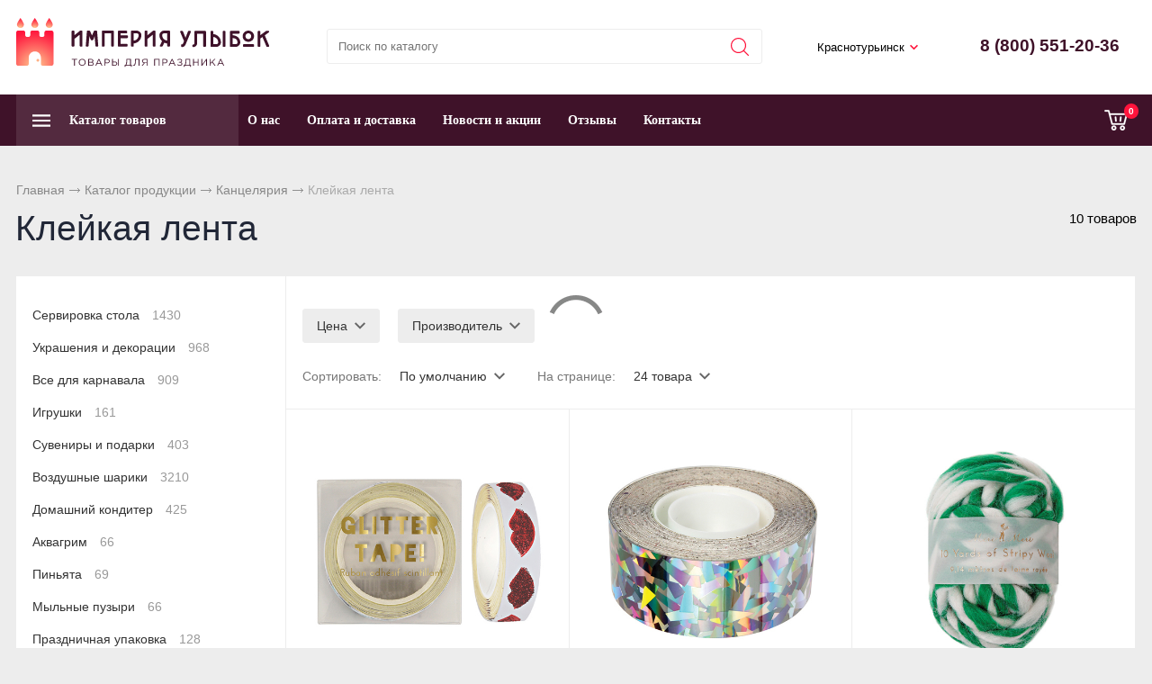

--- FILE ---
content_type: text/html; charset=UTF-8
request_url: https://krasnoturinsk.ismiles.ru/catalog/kancellyaria/kleikaya-lenta
body_size: 6129
content:
<!DOCTYPE html>
<html lang="ru">
<head> 
                <title>Клейкая лента, декоративный скотч - купить в Краснотурьинске</title>
                
                
				<meta charset="utf-8" />
                <meta name="Description" content="Клейкая лента, декоративный скотч в интернет магазине «ИМПЕРИЯ УЛЫБОК». В наличии 10 видов. Цена от 350 руб. Купить с доставкой в Краснотурьинске." />
                <meta name="Keywords" content="" />
		<meta name='yandex-verification' content='ce31a38c0dc0503b' />
		<meta name="viewport" content="width=device-width, initial-scale=1, user-scalable=no" />

		

				
	<link rel="stylesheet" href="/cash/style17.css" type="text/css" media="screen" />




	

	




 
</head>

<body style='background:#ededed'>
        
 <nav style="" class="pushy pushy-left"><ul><ul><li><a style='color:#fff' href='/'>Главная</a></li><li><a style='color:#fff;' href='/catalog/shary-dlya-reklamy'>Шары для рекламы</a></li><li><a style='color:#fff;' href='/catalog/ukrasheniya-dlya-sten'>Украшения для стен</a></li><li><a style='color:#fff;' href='/catalog/kancellyaria'>Канцелярия</a></li><ul style=''><li><a style='padding-left:30px;font-size:0.8em;' href='/catalog/kancellyaria/priglasitelnye-otkrytki'>Пригласительные открытки</a></li><li><a style='padding-left:30px;font-size:0.8em;' href='/catalog/kancellyaria/otkrytki'>Поздравительные открытки</a></li><li><a style='padding-left:30px;font-size:0.8em;color:#ff143c' href='/catalog/kancellyaria/kleikaya-lenta'>Клейкая лента</a></li><li><a style='padding-left:30px;font-size:0.8em;' href='/catalog/kancellyaria/skrepki-dlya-bumag'>Декоративные скрепки</a></li><li><a style='padding-left:30px;font-size:0.8em;' href='/catalog/kancellyaria/printy'>Принты</a></li><li><a style='padding-left:30px;font-size:0.8em;' href='/catalog/kancellyaria/perevodnye-tatuirovki'>Переводные татуировки</a></li></ul><li><a style='color:#fff;' href='/catalog/prazdnichnaya-upakovka'>Праздничная упаковка</a></li><li><a style='color:#fff;' href='/catalog/mylnye-puzyri'>Мыльные пузыри</a></li><li><a style='color:#fff;' href='/catalog/pinyata'>Пиньята</a></li><li><a style='color:#fff;' href='/catalog/akvagrim'>Аквагрим</a></li><li><a style='color:#fff;' href='/catalog/domashnii-konditer'>Домашний кондитер</a></li><li><a style='color:#fff;' href='/catalog/shariki'>Воздушные шарики</a></li><li><a style='color:#fff;' href='/catalog/suveniry-i-podarki'>Сувениры и подарки</a></li><li><a style='color:#fff;' href='/catalog/igrushki'>Игрушки</a></li><li><a style='color:#fff;' href='/catalog/vse-dlya-karnavala'>Все для карнавала</a></li><li><a style='color:#fff;' href='/catalog/ukrasheniya-i-dekoracii'>Украшения и декорации</a></li><li><a style='color:#fff;' href='/catalog/servirovka-stola'>Сервировка стола</a></li></ul><li><a style='color:#fff' href='/o-kompanii'>О нас</a></li><li><a style='color:#fff' href='/oplata-i-dostavka'>Оплата и доставка</a></li><li><a style='color:#fff' href='/news'>Новости и акции</a></li><li><a style='color:#fff' href='/response'>Отзывы</a></li><li><a style='color:#fff' href='/kontakty'>Контакты</a></li></ul></nav>
<div class="site-overlay"></div>		<div id="container_out">
<div id="header_out">

	<div id="header">

	<ul class="block_ul">
	<li>
	<div class="li_content">
	
	<div class='logo_desc'><a href='/'><img src='/content/logo.svg' alt='«ИМПЕРИЯ УЛЫБОК»' title='«ИМПЕРИЯ УЛЫБОК»' /></a></div>

	</div>
</li>

<li style="width:42%;">
<div class="li_content" >
<div class="search_desc">

<form action="/view_search.php" method="GET" id="search_form">	

<div style="padding-left:30px;margin-top:5px">
		
<input placeholder="Поиск по каталогу" type="text" id="input_search" autocomplete="off" name="search_s" style="width:calc(100% - 35px);position:relative;" value="" />
<input type="submit" name="submit_search" id="submit_search" value="&nbsp;"  title="Найти" />
		<div id="result_search" style="display:none"></div>
</div>	
</form>


</div>
</div>	
</li>
<li>
<div class="li_content">	
	<div class='tel_out_3'>
	<!--<a href="#" class="add_call_post call_back_post">Перезвонить Вам?</a>-->
			<span id="geo_ipspan"></span>
<span><a href='#' id='change_gorod'>Краснотурьинск</a></span>	</div>
	
	<div class='tel_out_4'>
<div class='tel_out'><div class='tel_top2'>8 (800) 551-20-36</div></div>
	</div>
	</div>
</li>
 

	</ul>

	

	</div><!-- #header-->
	</div><!-- #header_out-->
					<div id="menu_top">




	<div id="menu_top2"><div id="cart_bottom_div"><div class="card_empty">
<div class="cart_bord_right">&nbsp;<span>0</span></div>

</div></div><div id="top_menu2">
<div class="menu-btn">&nbsp;</div>
</div><a href="#" id="search_mobile">&nbsp;</a><span id="search_mobile_out"></span><div id="cssmenu_span"><ul id="cssmenu"><li class='prime_menu' ><a class='add_cat2'  rel='8' href='/catalog'><span>Каталог товаров</span></a></li><li class='prime_menu2'><a class='add_cat34' href='/o-kompanii'>О нас</a></li><li class='prime_menu2'><a class='add_cat34' href='/oplata-i-dostavka'>Оплата и доставка</a></li><li class='prime_menu2'><a class='add_cat34' href='/news'>Новости и акции</a></li><li class='prime_menu2'><a class='add_cat34' href='/response'>Отзывы</a></li><li class='prime_menu2'><a class='add_cat34' href='/kontakty'>Контакты</a></li></ul></span>	
	<div style="clear:both"></div>
	</div>
	
<div class="popuprel13">
<div class="popuprel13_2">
<div class="popuprel13_3">
</div>
</div>
</div>


		
	
	

	</div>	
	
	<div style="clear:both"></div>
	
	<div style='width:100%;position:absolute;z-index:99999999999999999999999999999999999999999999999999999999999999999999999999999999999'><div style='max-width:1240px;margin:0 auto'><div id='open_menu3'></div></div></div>	
<div class='content1280_out' style='padding:18px 0px 18px 0px;'><div class='content1280'><div class="bread"><div id='titles'><a href='/'>Главная</a> <span><img src='/images/bread_1.png' /></span> <a href='/catalog' >Каталог продукции</a> <span><img src='/images/bread_1.png' /></span> <a class='subcat_link' href='/catalog/kancellyaria'>Канцелярия</a> <span><img src='/images/bread_1.png' /></span> Клейкая лента</div></div><div style='padding:0px 17px'><span class='naydeno_cat'>10 товаров</span><h1>Клейкая лента</h1></div></div></div><div id="wrapper">
			
            			
			
			
        



			

	<div id="middle444">
		
	<div id="middle2">
	
	<div class="middle"><div id="container1">
			<div id="content1_">
			<div>	
	<div id='filter_mobile_open'><a href='#'><span>Фильтры</span></a></div><div class='filtr_div0'><div class='content1280_out'><div class='content1280'><div class='filtr_div'><div id='post_sort_out2'></div><div class='filtr_div_2'><div id='filtr_hidden' style=';padding:0px 0px 0px 0px'><div class='filter_botton_brand_out'><div class='filter_botton_brand filter_subcat_ajax'><a rel='1002' rel2='65' href='#'>Цена <span class='filter_botton_brand_orange2'> -  <span class='rub_7'>Р</span></span></a></div><div class='filter_out' id='filter_out1002'></div></div><div class='filter_botton_brand_out'><div class='filter_botton_brand filter_subcat_ajax'><a rel='13' rel2='65' href='#'>Производитель <span class='filter_botton_brand_orange2'>1</span></a></div><div class='filter_out' id='filter_out13'></div></div></div></div></div><div class='filter_botton_brand_out2_btn'><div class='str_sort55'>Сортировать: 
<div class='filter_botton_brand_out filter_botton_brand_out2' style='margin:0;padding:0;'><div class='filter_botton_brand filter_subcat_ajax'><a rel='1003' rel2='65' href='#'>По умолчанию</span></a></div><div class='filter_out' id='filter_out1003'></div></div></div><div class='str_sort55'>
На странице: <div class='filter_botton_brand_out filter_botton_brand_out2' style='margin:0;padding:0'><div class='filter_botton_brand filter_subcat_ajax'><a rel='1004' rel2='65' href='#'>24 товара</span></a></div><div class='filter_out' id='filter_out1004'></div></div></div></div></div></div></div>
<input type="hidden" name="max_price_sort" id="max_price_sort" value="" /><input type="hidden" name="min_price_sort" id="min_price_sort" value="" /><input type="hidden" name="all1" id="all1" value="" /><div class='content1280_out'><div class='content1280'><div style="clear:both;width:100%;"><div class="wrap_tovar"><div style='position:relative;'><div class='categ_2'><a style='display:block;width:100%;height:100%' title='Клейкая лента &quot;Мерцающие губки&quot;' href='/catalog/kancellyaria/kleikaya-lenta/kleikaya-lenta-mercauschie-gubki'><img src='https://ismiles.ru/content/photo/full/141940_img1.jpg' alt='Клейкая лента &quot;Мерцающие губки&quot; 141940' /></a></div><div style='height:65px;overflow:hidden'><p class='categ_title'><a href='/catalog/kancellyaria/kleikaya-lenta/kleikaya-lenta-mercauschie-gubki'>Клейкая лента &quot;Мерцающие губки&quot;</a></p></div></div><div style='display:inline-block;position:relative;float:right'><form name='add_cart' class='add_cart' method='post' onsubmit='return false;' ><input name='id_block' type='hidden' value='7458'><input name='id_firm' type='hidden' value='1'><input name='kol' class='kol' type='hidden' value='1' /><input class='tovar_add_korzina_button' type='submit' name='submit_korzina'  value='Купить'  title='Добавить товар в корзину' /></form></div><div style='height:45px;padding:10px 0px 0px 0px'><div style='padding:0px 20px 0px 20px'><div style='height:24px;text-align:left'><span style='font-size:17px;font-weight: 600;color:#532a3f'>350 <span class='rub_2' style='color:#333;font-weight: 600'>Р</span></span></div></div></div></div><div class="wrap_tovar"><div style='position:relative;'><div class='categ_2'><a style='display:block;width:100%;height:100%' title='Клейкая лента, майлар, серебро с блестками' href='/catalog/kancellyaria/kleikaya-lenta/kleikaya-lenta-mailar-serebro-s-blestkami'><img src='https://ismiles.ru/content/photo/full/151660_img1.jpg' alt='Клейкая лента, майлар, серебро с блестками 151660' /></a></div><div style='height:65px;overflow:hidden'><p class='categ_title'><a href='/catalog/kancellyaria/kleikaya-lenta/kleikaya-lenta-mailar-serebro-s-blestkami'>Клейкая лента, майлар, серебро с блестками</a></p></div></div><div style='display:inline-block;position:relative;float:right'><form name='add_cart' class='add_cart' method='post' onsubmit='return false;' ><input name='id_block' type='hidden' value='7455'><input name='id_firm' type='hidden' value='1'><input name='kol' class='kol' type='hidden' value='1' /><input class='tovar_add_korzina_button' type='submit' name='submit_korzina'  value='Купить'  title='Добавить товар в корзину' /></form></div><div style='height:45px;padding:10px 0px 0px 0px'><div style='padding:0px 20px 0px 20px'><div style='height:24px;text-align:left'><span style='font-size:17px;font-weight: 600;color:#532a3f'>385 <span class='rub_2' style='color:#333;font-weight: 600'>Р</span></span></div></div></div></div><div class="wrap_tovar"><div style='position:relative;'><div class='categ_2'><a style='display:block;width:100%;height:100%' title='Пряжа в полоску &quot;Зеленый и белый&quot;' href='/catalog/kancellyaria/kleikaya-lenta/pryazha-v-polosku-zelenyi-i-belyi'><img src='https://ismiles.ru/content/photo/full/151957_img1.jpg' alt='Пряжа в полоску &quot;Зеленый и белый&quot; 151957' /></a></div><div style='height:65px;overflow:hidden'><p class='categ_title'><a href='/catalog/kancellyaria/kleikaya-lenta/pryazha-v-polosku-zelenyi-i-belyi'>Пряжа в полоску &quot;Зеленый и белый&quot;</a></p></div></div><div style='display:inline-block;position:relative;float:right'><form name='add_cart' class='add_cart' method='post' onsubmit='return false;' ><input name='id_block' type='hidden' value='7451'><input name='id_firm' type='hidden' value='1'><input name='kol' class='kol' type='hidden' value='1' /><input class='tovar_add_korzina_button' type='submit' name='submit_korzina'  value='Купить'  title='Добавить товар в корзину' /></form></div><div style='height:45px;padding:10px 0px 0px 0px'><div style='padding:0px 20px 0px 20px'><div style='height:24px;text-align:left'><span style='font-size:17px;font-weight: 600;color:#532a3f'>840 <span class='rub_2' style='color:#333;font-weight: 600'>Р</span></span></div></div></div></div><div class="wrap_tovar"><div style='position:relative;'><div class='categ_2'><a style='display:block;width:100%;height:100%' title='Пряжа в полоску &quot;Красный и белый&quot;' href='/catalog/kancellyaria/kleikaya-lenta/pryazha-v-polosku-krasnyi-i-belyi'><img src='https://ismiles.ru/content/photo/full/151939_img1.jpg' alt='Пряжа в полоску &quot;Красный и белый&quot; 151939' /></a></div><div style='height:65px;overflow:hidden'><p class='categ_title'><a href='/catalog/kancellyaria/kleikaya-lenta/pryazha-v-polosku-krasnyi-i-belyi'>Пряжа в полоску &quot;Красный и белый&quot;</a></p></div></div><div style='display:inline-block;position:relative;float:right'><form name='add_cart' class='add_cart' method='post' onsubmit='return false;' ><input name='id_block' type='hidden' value='7453'><input name='id_firm' type='hidden' value='1'><input name='kol' class='kol' type='hidden' value='1' /><input class='tovar_add_korzina_button' type='submit' name='submit_korzina'  value='Купить'  title='Добавить товар в корзину' /></form></div><div style='height:45px;padding:10px 0px 0px 0px'><div style='padding:0px 20px 0px 20px'><div style='height:24px;text-align:left'><span style='font-size:17px;font-weight: 600;color:#532a3f'>840 <span class='rub_2' style='color:#333;font-weight: 600'>Р</span></span></div></div></div></div><div class="wrap_tovar"><div style='position:relative;'><div class='categ_2'><a style='display:block;width:100%;height:100%' title='Пряжа в полоску &quot;Мятный и белый&quot;' href='/catalog/kancellyaria/kleikaya-lenta/pryazha-v-polosku-myatnyi-i-belyi'><img src='https://ismiles.ru/content/photo/full/151948_img1.jpg' alt='Пряжа в полоску &quot;Мятный и белый&quot; 151948' /></a></div><div style='height:65px;overflow:hidden'><p class='categ_title'><a href='/catalog/kancellyaria/kleikaya-lenta/pryazha-v-polosku-myatnyi-i-belyi'>Пряжа в полоску &quot;Мятный и белый&quot;</a></p></div></div><div style='display:inline-block;position:relative;float:right'><form name='add_cart' class='add_cart' method='post' onsubmit='return false;' ><input name='id_block' type='hidden' value='7452'><input name='id_firm' type='hidden' value='1'><input name='kol' class='kol' type='hidden' value='1' /><input class='tovar_add_korzina_button' type='submit' name='submit_korzina'  value='Купить'  title='Добавить товар в корзину' /></form></div><div style='height:45px;padding:10px 0px 0px 0px'><div style='padding:0px 20px 0px 20px'><div style='height:24px;text-align:left'><span style='font-size:17px;font-weight: 600;color:#532a3f'>840 <span class='rub_2' style='color:#333;font-weight: 600'>Р</span></span></div></div></div></div><div class="wrap_tovar"><div style='position:relative;'><div class='categ_2'><a style='display:block;width:100%;height:100%' title='Пряжа в полоску &quot;Розовый и белый&quot;, неон' href='/catalog/kancellyaria/kleikaya-lenta/pryazha-v-polosku-rozovyi-i-belyi-neon'><img src='https://ismiles.ru/content/photo/full/151966_img1.jpg' alt='Пряжа в полоску &quot;Розовый и белый&quot;, неон 151966' /></a></div><div style='height:65px;overflow:hidden'><p class='categ_title'><a href='/catalog/kancellyaria/kleikaya-lenta/pryazha-v-polosku-rozovyi-i-belyi-neon'>Пряжа в полоску &quot;Розовый и белый&quot;, неон</a></p></div></div><div style='display:inline-block;position:relative;float:right'><form name='add_cart' class='add_cart' method='post' onsubmit='return false;' ><input name='id_block' type='hidden' value='7450'><input name='id_firm' type='hidden' value='1'><input name='kol' class='kol' type='hidden' value='1' /><input class='tovar_add_korzina_button' type='submit' name='submit_korzina'  value='Купить'  title='Добавить товар в корзину' /></form></div><div style='height:45px;padding:10px 0px 0px 0px'><div style='padding:0px 20px 0px 20px'><div style='height:24px;text-align:left'><span style='font-size:17px;font-weight: 600;color:#532a3f'>840 <span class='rub_2' style='color:#333;font-weight: 600'>Р</span></span></div></div></div></div><div class="wrap_tovar"><div style='position:relative;'><div class='categ_2'><a style='display:block;width:100%;height:100%' title='Клейкая лента "Шеврон", мерцающее золото' href='/catalog/kancellyaria/kleikaya-lenta/kleikaya-lenta-shevron-mercauschee-zoloto'><img src='https://ismiles.ru/content/photo/full/135199_img1.jpg' alt='Скотч декоративный с блестками "Шеврон", мерцающее золото 135199' /></a></div><div style='height:65px;overflow:hidden'><p class='categ_title'><a href='/catalog/kancellyaria/kleikaya-lenta/kleikaya-lenta-shevron-mercauschee-zoloto'>Клейкая лента "Шеврон", мерцающее золото</a></p></div></div><div style='display:inline-block;position:relative;float:right'><form name='add_cart' class='add_cart' method='post' onsubmit='return false;' ><input name='id_block' type='hidden' value='7459'><input name='id_firm' type='hidden' value='1'><input name='kol' class='kol' type='hidden' value='1' /><input class='tovar_add_korzina_button' type='submit' name='submit_korzina'  value='Купить'  title='Добавить товар в корзину' /></form></div><div style='height:45px;padding:10px 0px 0px 0px'><div style='padding:0px 20px 0px 20px'><div style='height:24px;text-align:left'><span style='font-size:17px;font-weight: 600;color:#532a3f'>455 <span class='rub_2' style='color:#333;font-weight: 600'>Р</span></span></div></div></div></div><div class="wrap_tovar"><div style='position:relative;'><div class='categ_2'><a style='display:block;width:100%;height:100%' title='Клейкая лента, майлар, перламутр' href='/catalog/kancellyaria/kleikaya-lenta/kleikaya-lenta-mailar-perlamutr'><img src='https://ismiles.ru/content/photo/full/151651_img1.jpg' alt='Декоративный скотч серебряный 151651' /></a></div><div style='height:65px;overflow:hidden'><p class='categ_title'><a href='/catalog/kancellyaria/kleikaya-lenta/kleikaya-lenta-mailar-perlamutr'>Клейкая лента, майлар, перламутр</a></p></div></div><div style='display:inline-block;position:relative;float:right'></div><div style='height:45px;padding:10px 0px 0px 0px'><div style='padding:0px 20px 0px 20px'><div style='height:24px'><span style='color:#999;font-size:14px'>Под заказ</span></div></div></div></div><div class="wrap_tovar"><div style='position:relative;'><div class='categ_2'><a style='display:block;width:100%;height:100%' title='Клейкая лента, майлар, золото' href='/catalog/kancellyaria/kleikaya-lenta/kleikaya-lenta-mailar-zoloto'><img src='https://ismiles.ru/content/photo/full/151669_img1.jpg' alt='Декоративный скотч тонкий, золото 151669' /></a></div><div style='height:65px;overflow:hidden'><p class='categ_title'><a href='/catalog/kancellyaria/kleikaya-lenta/kleikaya-lenta-mailar-zoloto'>Клейкая лента, майлар, золото</a></p></div></div><div style='display:inline-block;position:relative;float:right'></div><div style='height:45px;padding:10px 0px 0px 0px'><div style='padding:0px 20px 0px 20px'><div style='height:24px'><span style='color:#999;font-size:14px'>Под заказ</span></div></div></div></div><div class="wrap_tovar"><div style='position:relative;'><div class='categ_2'><a style='display:block;width:100%;height:100%' title='Клейкая лента "Мерцающая цветная радуга" для скрапбукинга' href='/catalog/kancellyaria/kleikaya-lenta/kleikaya-lenta-mercauschaya-raduga'><img src='https://ismiles.ru/content/photo/full/145963_img1.jpg' alt='Скотч цветной декоративный "Мерцающая радуга" 145963' /></a></div><div style='height:65px;overflow:hidden'><p class='categ_title'><a href='/catalog/kancellyaria/kleikaya-lenta/kleikaya-lenta-mercauschaya-raduga'>Клейкая лента "Мерцающая цветная радуга" для скрапбукинга</a></p></div></div><div style='display:inline-block;position:relative;float:right'></div><div style='height:45px;padding:10px 0px 0px 0px'><div style='padding:0px 20px 0px 20px'><div style='height:24px'><span style='color:#999;font-size:14px'>Под заказ</span></div></div></div></div>






<p style='clear:both;'></p></div></div></div></div>
			</div><!-- #content-->
		</div><!-- #container-->

<div class="sideLeft">
<div class="right"><div><div id="menu_left"><ul><li><a class='menu_one' href='/catalog/servirovka-stola'>Сервировка стола <span>1430</span></a></li><li><a class='menu_one' href='/catalog/ukrasheniya-i-dekoracii'>Украшения и декорации <span>968</span></a></li><li><a class='menu_one' href='/catalog/vse-dlya-karnavala'>Все для карнавала <span>909</span></a></li><li><a class='menu_one' href='/catalog/igrushki'>Игрушки <span>161</span></a></li><li><a class='menu_one' href='/catalog/suveniry-i-podarki'>Сувениры и подарки <span>403</span></a></li><li><a class='menu_one' href='/catalog/shariki'>Воздушные шарики <span>3210</span></a></li><li><a class='menu_one' href='/catalog/domashnii-konditer'>Домашний кондитер <span>425</span></a></li><li><a class='menu_one' href='/catalog/akvagrim'>Аквагрим <span>66</span></a></li><li><a class='menu_one' href='/catalog/pinyata'>Пиньята <span>69</span></a></li><li><a class='menu_one' href='/catalog/mylnye-puzyri'>Мыльные пузыри <span>66</span></a></li><li><a class='menu_one' href='/catalog/prazdnichnaya-upakovka'>Праздничная упаковка <span>128</span></a></li><li><a class='menu_one_act' href='/catalog/kancellyaria'>Канцелярия <span>315</span></a><ul><li><a class='menu_due' href='/catalog/kancellyaria/priglasitelnye-otkrytki'>Пригласительные открытки <span>20</span></a></li><li><a class='menu_due' href='/catalog/kancellyaria/otkrytki'>Поздравительные открытки <span>182</span></a></li><li><a class='menu_due_act' href='/catalog/kancellyaria/kleikaya-lenta'>Клейкая лента <span>10</span></a></li><li><a class='menu_due' href='/catalog/kancellyaria/skrepki-dlya-bumag'>Декоративные скрепки <span>6</span></a></li><li><a class='menu_due' href='/catalog/kancellyaria/printy'>Принты <span>15</span></a></li><li><a class='menu_due' href='/catalog/kancellyaria/perevodnye-tatuirovki'>Переводные татуировки <span>82</span></a></li></ul></li><li><a class='menu_one' href='/catalog/shary-dlya-reklamy'>Шары для рекламы <span>17</span></a></li><li><a class='menu_one' href='/catalog/ukrasheniya-dlya-sten'>Украшения для стен <span>31</span></a></li></ul>
</div></div>		
		
		
</div></div>	</div><!-- #middle-->
	</div><!-- #middle2-->
</div><!-- #middle1-->



</div><!-- #wrapper -->


<div id="footer">
<div id="footer2">


<div class="footer_top">
<div class="footer_top2">

<ul class="block_ul_top" style="padding:0px 18px">
	<li>
	<div class="li_content">	
<div class='title_bottom_ok'><a href='/catalog' style='color:#fff;font-weight: 600;'>КАТАЛОГ</a></div><div id='tovar_bottom_ok' class='tovar_bottom' style='float:left;width:280px'><div><a href='/catalog/servirovka-stola'>Сервировка стола</a></div><div><a href='/catalog/ukrasheniya-i-dekoracii'>Украшения и декорации</a></div><div><a href='/catalog/vse-dlya-karnavala'>Все для карнавала</a></div><div><a href='/catalog/igrushki'>Игрушки</a></div><div><a href='/catalog/suveniry-i-podarki'>Сувениры и подарки</a></div><div><a href='/catalog/shariki'>Воздушные шарики</a></div><div><a href='/catalog/domashnii-konditer'>Домашний кондитер</a></div><div><a href='/catalog/akvagrim'>Аквагрим</a></div><div><a href='/catalog/pinyata'>Пиньята</a></div><div><a href='/catalog/mylnye-puzyri'>Мыльные пузыри</a></div><div><a href='/catalog/prazdnichnaya-upakovka'>Праздничная упаковка</a></div><div><a href='/catalog/kancellyaria'>Канцелярия</a></div><div><a href='/catalog/shary-dlya-reklamy'>Шары для рекламы</a></div><div><a href='/catalog/ukrasheniya-dlya-sten'>Украшения для стен</a></div></div>
</div>
</li>
<li>
	<div class="li_content">	

<div class='title_bottom_ok'><div style='font-weight: 600;'>ИНФОРМАЦИЯ</div><div id='tovar_bottom_ok' class='tovar_bottom' style='float:left;width:280px'><div><a href='/o-kompanii'>О нас</a></div><div><a href='/oplata-i-dostavka'>Оплата и доставка</a></div><div><a href='/news'>Новости и акции</a></div><div><a href='/response'>Отзывы</a></div><div><a href='/kontakty'>Контакты</a></div><div><a href='/policy'>Пользовательское соглашение</a></div></div></div></div>
</li>

<li>
	<div class="li_content">	
<div id='fotter_kont'><div style='font-weight: 600;'>КОНТАКТЫ</div><br /><div style='font-size:14px;color:#999'>Доставка в Краснотурьинск, Свердловская область  <br /><a href='https://ismiles.ru/vse-goroda'>Все города доставки</a></div><br /><div style='font-size:14px;color:#999'>Тел.: <span style='color:#fff'>8 (800) 551-20-36</span></div><div style='font-size:14px;color:#999'>E-mail: <a href='mailto:mail@ismiles.ru'>mail@ismiles.ru</a></div></div>



</div>
</li>
<li>
	<div class="li_content">
<div class="bottom_soc_ok3" style='text-align:left;'>
<div>Мы в соцсетях:</div><br />

<div><div class="soc_bottom"> 

<a href="https://www.instagram.com/ismiles.ru/" rel="nofollow" target="_new"><img style="margin-right:4px" title="Мы в Instagram" src="/content/icon/soc/icon_soc_inst.png" alt="Instagram" /></a><a href="#" rel="nofollow" target="_new"><img style="margin-right:4px" title="Мы ВКонтакте" src="/content/icon/soc/icon_soc_vk.png" alt="VK" /></a><a href="#" rel="nofollow" target="_new"><img style="margin-right:4px" title="Мы в Facebook" src="/content/icon/soc/icon_soc_fb.png" alt="Facebook" /></a><a href="#" rel="nofollow" target="_new"><img style="margin-right:4px" title="Мы в Google+" src="/content/icon/soc/icon_soc_gp.png" alt="Google+" /></a><!--
<a href="#" rel="nofollow" target="_new"><img title="Мы в Instagram" src="/content/icon/soc/icon_soc_inst.png" alt="Instagram" /></a>-->

</div></div>

<div style='clear:both'></div>
<div style="margin:20px 0px 10px 0px">Мы принимаем к оплате:</div>
<div>
<a href="/oplata-i-dostavka" rel="nofollow"><img title="VISA" src="/content/icon/pay/visa.png" alt="VISA" /></a> 
<a href="/oplata-i-dostavka" rel="nofollow"><img title="MasterCard" src="/content/icon/pay/master.png" alt="MasterCard" /></a>
<a href="/oplata-i-dostavka" rel="nofollow"><img title="Maestro" src="/content/icon/pay/maestro.png" alt="Maestro" /></a> 
<a href="/oplata-i-dostavka" rel="nofollow"><img title="QIWI кошелек" src="/content/icon/pay/qiwi.png" alt="QIWI кошелек" style='border-radius:5px' /></a>
</div>

 
</div>

<div style='margin-top:10px;display:none'>

</div>



</div>
</li>

</ul>


</div>


</div>
<div class="footer_bottom">
<div class="footer_bottom2">
<ul class="block_ul">
	<li>
	<div class="li_content">
	2026 &copy; «ИМПЕРИЯ УЛЫБОК» - Интернет-магазин товаров для праздника в Краснотурьинске</div>
</li>
	<li>
	<div class="li_content">

</div>
</li>
	<li>
	<div class="li_content">

<a class="vamsite" rel="nofollow" href="https://delovoy-style.ru"><span>Разработка</span> &mdash; <div class="ds">DЕЛОВОЙ СТИЛЬ</div></a>

	</div>
</li>

</ul>	
</div>
</div>


		</div>
	</div><!-- #footer -->
                         

						 
<div id="loader">

</div>
</div>



<script type="text/javascript" src="/js/jquery.min.js"></script>	



<script src="/js/jquery-ui.min.js" type="text/javascript"></script>
<script type="text/javascript" src="/js/jquery.mousewheel.js"></script>
<script type="text/javascript" src="/js/jquery.jscrollpane.min.js"></script>


	

<script type="text/javascript" src='/cash/js.js'></script>


		
					<script>
  $(document).ready(function(){

//	$("#menu_top").sticky({ topSpacing: 0, bottomSpacing: 0, className: 'sticky2', wrapperClassName: 'my-wrapper2' });

  });
</script>

		
		
			

<script type="text/javascript" src="/js/pushy.min.js"></script>
	<script  type="text/javascript">

	$('.sob-width').slick({
dots: false,
  infinite: false,
  speed: 1000,
  autoplay: true,
  slidesToShow: 5,
  slidesToScroll: 5,
  responsive: [
    {
      breakpoint: 1024,
      settings: {
        slidesToShow: 4,
        slidesToScroll: 4,
        infinite: true,
        dots: false
      }
    },
    {
      breakpoint: 600,
      settings: {
		  
        slidesToShow: 1,
        slidesToScroll: 1,
		arrows:false
		
      }
    },
    {
      breakpoint: 480,
      settings: {
        slidesToShow: 1,
        slidesToScroll: 1,
		arrows:false
      }
    }
    // You can unslick at a given breakpoint now by adding:
    // settings: "unslick"
    // instead of a settings object
  ]
});



	</script><input type="hidden" value="/catalog/kancellyaria/kleikaya-lenta" id="geo_uri_input" />





<div id="fade_min"><div id="min_777"></div></div>
<!-- Yandex.Metrika counter -->
<script type="text/javascript" >
   (function(m,e,t,r,i,k,a){m[i]=m[i]||function(){(m[i].a=m[i].a||[]).push(arguments)};
   m[i].l=1*new Date();k=e.createElement(t),a=e.getElementsByTagName(t)[0],k.async=1,k.src=r,a.parentNode.insertBefore(k,a)})
   (window, document, "script", "https://mc.yandex.ru/metrika/tag.js", "ym");

   ym(52507369, "init", {
        id:52507369,
        clickmap:true,
        trackLinks:true,
        accurateTrackBounce:true,
        webvisor:true
   });
</script>
<noscript><div><img src="https://mc.yandex.ru/watch/52507369" style="position:absolute; left:-9999px;" alt="" /></div></noscript>
<!-- /Yandex.Metrika counter -->

</body>
</html>







